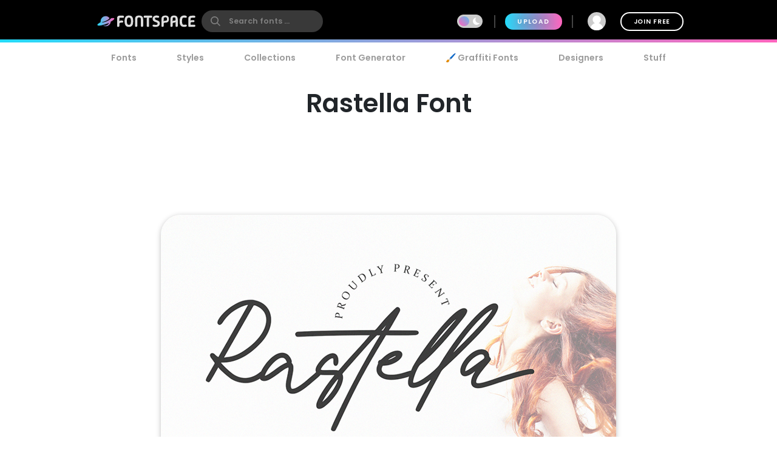

--- FILE ---
content_type: text/plain;charset=UTF-8
request_url: https://c.pub.network/v2/c
body_size: -263
content:
6d49b67b-5caa-4d44-86b0-2d8389368a3b

--- FILE ---
content_type: text/plain;charset=UTF-8
request_url: https://c.pub.network/v2/c
body_size: -113
content:
53581cbb-7c66-4b6c-a360-9951dfd70242